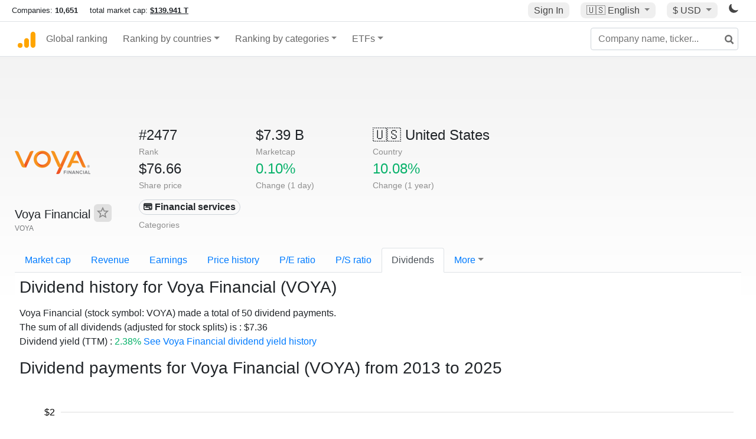

--- FILE ---
content_type: text/html; charset=UTF-8
request_url: https://companiesmarketcap.com/voya-financial/dividends/
body_size: 10217
content:
<!DOCTYPE html>
<html lang="en-US">
<head>
<title>Voya Financial
 (VOYA) - Dividends</title>
<meta charset="utf-8"/>
<link rel="shortcut icon" href="https://companiesmarketcap.com/favicon.ico" type="image/x-icon">
<link rel="apple-touch-icon" sizes="57x57" href="/img/icons/apple-icon-57x57.png">
<link rel="apple-touch-icon" sizes="60x60" href="/img/icons/apple-icon-60x60.png">
<link rel="apple-touch-icon" sizes="72x72" href="/img/icons/apple-icon-72x72.png">
<link rel="apple-touch-icon" sizes="76x76" href="/img/icons/apple-icon-76x76.png">
<link rel="apple-touch-icon" sizes="114x114" href="/img/icons/apple-icon-114x114.png">
<link rel="apple-touch-icon" sizes="120x120" href="/img/icons/apple-icon-120x120.png">
<link rel="apple-touch-icon" sizes="144x144" href="/img/icons/apple-icon-144x144.png">
<link rel="apple-touch-icon" sizes="152x152" href="/img/icons/apple-icon-152x152.png">
<link rel="apple-touch-icon" sizes="180x180" href="/img/icons/apple-icon-180x180.png">
<link rel="icon" type="image/png" sizes="192x192" href="/img/icons/android-icon-192x192.png">
<link rel="icon" type="image/png" sizes="32x32" href="/img/icons/favicon-32x32.png">
<link rel="icon" type="image/png" sizes="96x96" href="/img/icons/favicon-96x96.png">
<link rel="icon" type="image/png" sizes="16x16" href="/img/icons/favicon-16x16.png">
<link rel="manifest" href="/img/icons/manifest.json">
<link rel="alternate" hreflang="de" href="https://companiesmarketcap.com/de/voya-financial/dividenden/" />
<link rel="alternate" hreflang="fr" href="https://companiesmarketcap.com/fr/voya-financial/dividendes/" />
<link rel="alternate" hreflang="en-US" href="https://companiesmarketcap.com/voya-financial/dividends/" />
<link rel="alternate" hreflang="en-IE" href="https://companiesmarketcap.com/eur/voya-financial/dividends/" />
<link rel="alternate" hreflang="en-IN" href="https://companiesmarketcap.com/inr/voya-financial/dividends/" />
<link rel="alternate" hreflang="en-GB" href="https://companiesmarketcap.com/gbp/voya-financial/dividends/" />
<link rel="alternate" hreflang="en-CA" href="https://companiesmarketcap.com/cad/voya-financial/dividends/" />
<link rel="alternate" hreflang="en-AU" href="https://companiesmarketcap.com/aud/voya-financial/dividends/" />
<link rel="alternate" hreflang="en-NZ" href="https://companiesmarketcap.com/nzd/voya-financial/dividends/" />
<link rel="alternate" hreflang="en-HK" href="https://companiesmarketcap.com/hkd/voya-financial/dividends/" />
<link rel="alternate" hreflang="en-SG" href="https://companiesmarketcap.com/sgd/voya-financial/dividends/" />
<link rel="canonical" href="https://companiesmarketcap.com/voya-financial/dividends/" />
<meta property="og:url" content="https://companiesmarketcap.com/voya-financial/dividends/" />
<meta name="robots" content="INDEX,FOLLOW" />
<meta name="msapplication-TileColor" content="#ffffff">
<meta name="msapplication-TileImage" content="/img/icons/ms-icon-144x144.png">
<meta name="theme-color" content="#ffffff">
<meta name="viewport" content="width=device-width, initial-scale=1.0">
<meta http-equiv="content-language" content="en-US">
<meta property="og:title" content="Voya Financial
 (VOYA) - Dividends"><meta property="og:type" content="website" />
<meta property="og:description" content="Dividend history for Voya Financial
 (VOYA)">
<meta property="og:image" content="https://companiesmarketcap.com/logo.png">
<meta name="description" content="Dividend history for Voya Financial
 (VOYA)">
<link rel="stylesheet" type="text/css" href="/bt-replacement.css?v=9">
<link rel="stylesheet" type="text/css" href="/css/style.css?v=343">
<script>
current_locale = "usd";
current_locale_path = "";

current_marketcap_path = "marketcap";
</script>

<script async src="https://cdn.fuseplatform.net/publift/tags/2/3432/fuse.js"></script></head>
<body class="cmkt" id="cmkt">

<div class="row site-header-row">
    <div class="site-header">
        <span style="display: inline-flex; margin-top: 2px;">
                <span class="max-width-720px-hidden">
                        Companies: <span class="font-weight-bold">10,651</span> &nbsp;&nbsp;&nbsp;
                        total market cap: <span class="font-weight-bold"><a class="total-mcap-link" href="/total-marketcap/">$139.941 T</a></span>
                </span>
        </span>
        <div class="header-actions">
                                        <a class="header-button sign-in-button sign-in" href="#">Sign In</a>
                                

                <div class="dropdown currency-dropdown">
                        <a href="#" class="header-button dropdown-toggle" id="languageDropdown" data-toggle="dropdown" aria-haspopup="true" aria-expanded="false">
                        🇺🇸 <span class="responsive-shown-inline">EN</span><span class="responsive-hidden">English</span>                        </a>
                        <div class="dropdown-menu currency-menu" aria-labelledby="languageDropdown">
                                <a class="dropdown-item" onclick="document.cookie = 'pref_language=DE;  max-age=91536000000; path=/;';" href="/de/voya-financial/dividenden/">🇩🇪 Deutsch</a><a class="dropdown-item" onclick="document.cookie = 'pref_language=FR;  max-age=91536000000; path=/;';" href="/fr/voya-financial/dividendes/">🇫🇷 Français</a>                        </div>
                </div>

                <div class="dropdown currency-dropdown">
                        <a href="#" class="header-button dropdown-toggle" id="currencyDropdown" data-toggle="dropdown" aria-haspopup="true" aria-expanded="false">
                        $ USD                        </a>
                        <div class="dropdown-menu currency-menu" aria-labelledby="currencyDropdown">
                                <a class="dropdown-item" onclick="document.cookie = 'pref_currency=EUR;  max-age=91536000000; path=/;';" href="/eur/voya-financial/dividends/"><span class="symbol">€</span><span class="currency-code">EUR</span><span class="currency-flag">🇪🇺</span></a><a class="dropdown-item" onclick="document.cookie = 'pref_currency=INR;  max-age=91536000000; path=/;';" href="/inr/voya-financial/dividends/"><span class="symbol">₹</span><span class="currency-code">INR</span><span class="currency-flag">🇮🇳</span></a><a class="dropdown-item" onclick="document.cookie = 'pref_currency=GBP;  max-age=91536000000; path=/;';" href="/gbp/voya-financial/dividends/"><span class="symbol">£</span><span class="currency-code">GBP</span><span class="currency-flag">🇬🇧</span></a><a class="dropdown-item" onclick="document.cookie = 'pref_currency=CAD;  max-age=91536000000; path=/;';" href="/cad/voya-financial/dividends/"><span class="symbol">$</span><span class="currency-code">CAD</span><span class="currency-flag">🇨🇦</span></a><a class="dropdown-item" onclick="document.cookie = 'pref_currency=AUD;  max-age=91536000000; path=/;';" href="/aud/voya-financial/dividends/"><span class="symbol">$</span><span class="currency-code">AUD</span><span class="currency-flag">🇦🇺</span></a><a class="dropdown-item" onclick="document.cookie = 'pref_currency=NZD;  max-age=91536000000; path=/;';" href="/nzd/voya-financial/dividends/"><span class="symbol">$</span><span class="currency-code">NZD</span><span class="currency-flag">🇳🇿</span></a><a class="dropdown-item" onclick="document.cookie = 'pref_currency=HKD;  max-age=91536000000; path=/;';" href="/hkd/voya-financial/dividends/"><span class="symbol">$</span><span class="currency-code">HKD</span><span class="currency-flag">🇭🇰</span></a><a class="dropdown-item" onclick="document.cookie = 'pref_currency=SGD;  max-age=91536000000; path=/;';" href="/sgd/voya-financial/dividends/"><span class="symbol">$</span><span class="currency-code">SGD</span><span class="currency-flag">🇸🇬</span></a>                        </div>
                </div>
		
                

		<a href="#" class="dark-hidden" id="light-off-btn" title="change to dark mode">
			<svg xmlns="http://www.w3.org/2000/svg" viewBox="0 70 1000 1000" width="16" height="16">
				<path d="M525.3,989.5C241.2,989.5,10,758.3,10,474.1c0-196.8,109.6-373.6,285.9-461.4c7.9-3.9,17.5-2.4,23.7,3.8c6.2,6.2,7.9,15.8,4,23.7c-32.2,65.4-48.5,135.7-48.5,208.9c0,261.4,212.7,474.1,474.1,474.1c74,0,145-16.7,211-49.5c7.9-3.9,17.5-2.4,23.7,3.8c6.3,6.3,7.9,15.8,3.9,23.7C900.5,879,723.3,989.5,525.3,989.5z"></path>
			</svg>
		</a>
		<a href="#" class="dark-shown" id="light-on-btn" title="change to light mode">
			<svg xmlns="http://www.w3.org/2000/svg" viewBox="10 10 220 220" width="16" height="16">
				<path d="M120,189.697c-38.492,0-69.696-31.205-69.696-69.697S81.508,50.303,120,50.303c38.494,0,69.699,31.205,69.699,69.697 S158.494,189.697,120,189.697z M203.975,140L240,120l-36.025-20V140z M36.025,100L0,120l36.025,20V100z M120,240l20-36.025h-40 L120,240z M120,0l-20,36.025h40L120,0z M46.481,165.238l-11.333,39.615l39.616-11.33L46.481,165.238z M165.238,46.477l28.283,28.285 l11.332-39.613L165.238,46.477z M35.148,35.148L46.48,74.762l28.283-28.285L35.148,35.148z M165.238,193.523l39.615,11.33 l-11.332-39.615L165.238,193.523z"/>
			</svg>
		</a>
        </div>
    </div>
</div>
<nav class="navbar nav-bar-companiesmarketcap navbar-expand-lg navbar-light">
  <div class="navbar-collapse-container">
  <button class="navbar-toggler" type="button" data-toggle="collapse" data-target="#navbarSupportedContent" aria-controls="navbarSupportedContent" aria-expanded="false" aria-label="Toggle navigation">
    <span class="navbar-toggler-icon"></span>
  </button>

    <form class="search-form form-inline">
      <input id="search-input" class="form-control search-input" type="search" placeholder="Company name, ticker..." aria-label="Company name, ticker..." autocomplete="off">
      <button onclick="return false;" class="btn-search" type="submit" disabled=""><svg xmlns="http://www.w3.org/2000/svg" viewBox="0 0 14 14" width="18" height="18"><g stroke-width="2" stroke="#6c6c6c" fill="none"><path d="M11.29 11.71l-4-4"></path><circle cx="5" cy="5" r="4"></circle></g></svg></button>
      <div id="typeahead-search-results" class="typeahead-search-results"></div>
    </form>

  <div class="collapse navbar-collapse" id="navbarSupportedContent">

    <a href="/" title="CompaniesMarketCap.com - companies ranked by market capitalization" class="responsive-hidden">
	<div class="companiesmarketcap-logo"></div>
    </a>
    <ul class="navbar-nav">
      <li class="nav-item">
        <a class="nav-link nav-link-companiesmarketcap" href="/">Global ranking</a>
      </li>
      <li class="nav-item dropdown megamenu-li">
       <a class="nav-link nav-link-companiesmarketcap dropdown-toggle" href="#" id="dropdown-countries" data-toggle="dropdown" aria-haspopup="true" aria-expanded="false">Ranking by countries</a>
       <div class="dropdown-menu megamenu" aria-labelledby="dropdown-countries">
        <div class="row">
         <div class="col-sm-6 col-lg-3">
          <h5>America</h5>
          <a class="dropdown-item" href="/usa/largest-companies-in-the-usa-by-market-cap/">🇺🇸 United States</a>
          <a class="dropdown-item" href="/canada/largest-companies-in-canada-by-market-cap/">🇨🇦 Canada</a>
          <a class="dropdown-item" href="/mexico/largest-companies-in-mexico-by-market-cap/">🇲🇽 Mexico</a>
          <a class="dropdown-item" href="/brazil/largest-companies-in-brazil-by-market-cap/">🇧🇷 Brazil</a>
          <a class="dropdown-item" href="/chile/largest-companies-in-chile-by-market-cap/">🇨🇱 Chile</a>
         </div>
         <div class="col-sm-6 col-lg-3 border-left">
          <h5>Europe</h5>
          <a class="dropdown-item" href="/european-union/largest-companies-in-the-eu-by-market-cap/">🇪🇺 European Union</a>
          <a class="dropdown-item" href="/germany/largest-companies-in-germany-by-market-cap/">🇩🇪 Germany</a>
          <a class="dropdown-item" href="/united-kingdom/largest-companies-in-the-uk-by-market-cap/">🇬🇧 United Kingdom</a>
          <a class="dropdown-item" href="/france/largest-companies-in-france-by-market-cap/">🇫🇷 France</a>
          <a class="dropdown-item" href="/spain/largest-companies-in-spain-by-market-cap/">🇪🇸 Spain</a>
          <a class="dropdown-item" href="/netherlands/largest-companies-in-the-netherlands-by-market-cap/">🇳🇱 Netherlands</a>
          <a class="dropdown-item" href="/sweden/largest-companies-in-sweden-by-market-cap/">🇸🇪 Sweden</a>
          <a class="dropdown-item" href="/italy/largest-companies-in-italy-by-market-cap/">🇮🇹 Italy</a>
          <a class="dropdown-item" href="/switzerland/largest-companies-in-switzerland-by-market-cap/">🇨🇭 Switzerland</a>
          <a class="dropdown-item" href="/poland/largest-companies-in-poland-by-market-cap/">🇵🇱 Poland</a>
          <a class="dropdown-item" href="/finland/largest-companies-in-finland-by-market-cap/">🇫🇮 Finland</a>
         </div>
         <div class="col-sm-6 col-lg-3 border-left">
          <h5>Asia</h5>
          <a class="dropdown-item" href="/china/largest-companies-in-china-by-market-cap/">🇨🇳 China</a>
          <a class="dropdown-item" href="/japan/largest-companies-in-japan-by-market-cap/">🇯🇵 Japan</a>
          <a class="dropdown-item" href="/south-korea/largest-companies-in-south-korea-by-market-cap/">🇰🇷 South Korea</a>
          <a class="dropdown-item" href="/hong-kong/largest-companies-in-hong-kong-by-market-cap/">🇭🇰 Hong Kong</a>
          <a class="dropdown-item" href="/singapore/largest-companies-in-singapore-by-market-cap/">🇸🇬 Singapore</a>
          <a class="dropdown-item" href="/indonesia/largest-companies-in-indonesia-by-market-cap/">🇮🇩 Indonesia</a>
          <a class="dropdown-item" href="/india/largest-companies-in-india-by-market-cap/">🇮🇳 India</a>
          <a class="dropdown-item" href="/malaysia/largest-companies-in-malaysia-by-market-cap/">🇲🇾 Malaysia</a>
          <a class="dropdown-item" href="/taiwan/largest-companies-in-taiwan-by-market-cap/">🇹🇼 Taiwan</a>
          <a class="dropdown-item" href="/thailand/largest-companies-in-thailand-by-market-cap/">🇹🇭 Thailand</a>
          <a class="dropdown-item" href="/vietnam/largest-companies-in-vietnam-by-market-cap/">🇻🇳 Vietnam</a>

         </div>
         <div class="col-sm-6 col-lg-3 border-left">
          <h5>Others</h5>
          <a class="dropdown-item" href="/australia/largest-companies-in-australia-by-market-cap/">🇦🇺 Australia</a>
          <a class="dropdown-item" href="/new-zealand/largest-companies-in-new-zealand-by-market-cap/">🇳🇿 New Zealand</a>
          <a class="dropdown-item" href="/israel/largest-companies-in-israel-by-market-cap/">🇮🇱 Israel</a>
          <a class="dropdown-item" href="/saudi-arabia/largest-companies-in-saudi-arabia-by-market-cap/">🇸🇦 Saudi Arabia</a>
          <a class="dropdown-item" href="/turkey/largest-companies-in-turkey-by-market-cap/">🇹🇷 Turkey</a>
          <a class="dropdown-item" href="/russia/largest-companies-in-russia-by-market-cap/">🇷🇺 Russia</a>
          <a class="dropdown-item" href="/south-africa/largest-companies-in-south-africa-by-market-cap/">🇿🇦 South Africa</a>
          <a class="dropdown-item" href="/all-countries/"><strong>&#x3E;&#x3E; All Countries</strong></a>
         </div>
        </div>
       </div>
      </li>
      <li class="nav-item dropdown megamenu-li">
       <a class="nav-link nav-link-companiesmarketcap dropdown-toggle" href="#" id="dropdown-categories" data-toggle="dropdown" aria-haspopup="true" aria-expanded="false">Ranking by categories</a>
       <div class="dropdown-menu megamenu" aria-labelledby="dropdown-categories">
        <div class="row">
         <div class="col-sm-6 col-lg-3">
          <a class="dropdown-item" href="/assets-by-market-cap/">🏆 All assets by Market Cap</a>
          <a class="dropdown-item" href="/automakers/largest-automakers-by-market-cap/">🚗 Automakers</a>
          <a class="dropdown-item" href="/airlines/largest-airlines-by-market-cap/">✈️  Airlines</a>
          <a class="dropdown-item" href="/airports/largest-airport-operating-companies-by-market-cap/">🛫 Airports</a>
          <a class="dropdown-item" href="/aircraft-manufacturers/largest-aircraft-manufacturers-by-market-cap/">✈️  Aircraft manufacturers</a>
          <a class="dropdown-item" href="/banks/largest-banks-by-market-cap/">🏦 Banks</a>
          <a class="dropdown-item" href="/hotels/largest-hotel-companies-by-market-cap/">🏨 Hotels</a>
          <a class="dropdown-item" href="/pharmaceuticals/largest-pharmaceutical-companies-by-market-cap/">💊 Pharmaceuticals</a>
          <a class="dropdown-item" href="/e-commerce/largest-e-commerce-companies-by-market-cap/">🛒 E-Commerce</a>
          <a class="dropdown-item" href="/healthcare/largest-healthcare-companies-by-market-cap/">⚕️ Healthcare</a>
         </div>
         <div class="col-sm-6 col-lg-3 border-left">
          <a class="dropdown-item" href="/delivery-services/largest-delivery-companies-by-market-cap/">📦 Courier services</a>
          <a class="dropdown-item" href="/media-press/largest-media-and-press-companies-by-market-cap/">📰 Media/Press</a>
          <a class="dropdown-item" href="/alcoholic-beverages/largest-alcoholic-beverage-companies-by-market-cap/">🍷 Alcoholic beverages</a>
          <a class="dropdown-item" href="/beverages/largest-beverage-companies-by-market-cap/">🥤 Beverages</a>
          <a class="dropdown-item" href="/clothing/largest-clothing-companies-by-market-cap/">👚 Clothing</a>
          <a class="dropdown-item" href="/mining/largest-mining-companies-by-market-cap/">⛏️ Mining</a>
          <a class="dropdown-item" href="/railways/largest-railways-companies-by-market-cap/">🚂 Railways</a>
          <a class="dropdown-item" href="/insurance/largest-insurance-companies-by-market-cap/">🏦 Insurance</a>
          <a class="dropdown-item" href="/real-estate/largest-real-estate-companies-by-market-cap/">🏠 Real estate</a>
         </div>
         <div class="col-sm-6 col-lg-3 border-left">
          <a class="dropdown-item" href="/ports/largest-port-operating-companies-by-market-cap/">⚓ Ports</a>
          <a class="dropdown-item" href="/professional-services/largest-professional-service-companies-by-market-cap/">💼 Professional services</a>
          <a class="dropdown-item" href="/food/largest-food-companies-by-market-cap/">🍴 Food</a>
          <a class="dropdown-item" href="/restaurant-chains/largest-restaurant-chain-companies-by-market-cap/">🍔 Restaurant chains</a>
          <a class="dropdown-item" href="/software/largest-software-companies-by-market-cap/">‍💻 Software</a>
          <a class="dropdown-item" href="/semiconductors/largest-semiconductor-companies-by-market-cap/">📟 Semiconductors</a>
          <a class="dropdown-item" href="/tobacco/largest-tobacco-companies-by-market-cap/"> 🚬 Tobacco</a>
          <a class="dropdown-item" href="/financial-services/largest-financial-service-companies-by-market-cap/">💳 Financial services</a>
          <a class="dropdown-item" href="/oil-gas/largest-oil-and-gas-companies-by-market-cap/">🛢 Oil&amp;Gas</a>
          <a class="dropdown-item" href="/electricity/largest-electricity-companies-by-market-cap/">🔋 Electricity</a>
         </div>
         <div class="col-sm-6 col-lg-3 border-left">
          <a class="dropdown-item" href="/chemicals/largest-chemical-companies-by-market-cap/">🧪 Chemicals</a>
          <a class="dropdown-item" href="/investment/largest-investment-companies-by-market-cap/">💰 Investment</a>
          <a class="dropdown-item" href="/telecommunication/largest-telecommunication-companies-by-market-cap/">📡 Telecommunication</a>
          <a class="dropdown-item" href="/retail/largest-retail-companies-by-market-cap/">🛍️ Retail</a>
          <a class="dropdown-item" href="/internet/largest-internet-companies-by-market-cap/">🖥️ Internet</a>
          <a class="dropdown-item" href="/construction/largest-construction-companies-by-market-cap/">🏗 Construction</a>
          <a class="dropdown-item" href="/video-games/largest-video-game-companies-by-market-cap/">🎮 Video Game</a>
          <a class="dropdown-item" href="/tech/largest-tech-companies-by-market-cap/">💻 Tech</a>
          <a class="dropdown-item" href="/artificial-intelligence/largest-ai-companies-by-marketcap/">🦾 AI</a>
          <a class="dropdown-item" href="/all-categories/"><strong>&#x3E;&#x3E; All Categories</strong></a>
         </div>
      </div>
      </div>
    </li>

      <li class="nav-item dropdown megamenu-li">
       <a class="nav-link nav-link-companiesmarketcap dropdown-toggle" href="#" id="dropdown-categories" data-toggle="dropdown" aria-haspopup="true" aria-expanded="false">ETFs</a>
       <div class="dropdown-menu megamenu" aria-labelledby="dropdown-categories">
        <div class="row">
         <div class="col-sm-6 col-lg-3">
          <a class="dropdown-item" href="/etfs/largest-etfs-by-marketcap/">🏆 All ETFs</a>
          <a class="dropdown-item" href="/bond-etfs/largest-bond-etfs-by-marketcap/">🏛️ Bond ETFs</a>
          <a class="dropdown-item" href="/dividend-and-income-etfs/largest-dividend-etfs-by-marketcap/">％ Dividend ETFs</a>
          <a class="dropdown-item" href="/bitcoin-etfs/largest-bitcoin-etfs-by-marketcap/">₿ Bitcoin ETFs</a>
          <a class="dropdown-item" href="/ethereum-etfs/largest-ethereum-etfs-by-marketcap/">♢ Ethereum ETFs</a>
          <a class="dropdown-item" href="/cryptocurrency-etfs/largest-crypto-etfs-by-marketcap/">🪙 Crypto Currency ETFs</a>

          <a class="dropdown-item" href="/gold-etfs/largest-gold-etfs-by-marketcap/">🥇 Gold ETFs &amp; ETCs</a>
          <a class="dropdown-item" href="/silver-etfs/largest-silver-etfs-by-marketcap/">🥈 Silver ETFs &amp; ETCs</a>
          <a class="dropdown-item" href="/oil-etfs/largest-oil-etfs-by-marketcap/">🛢️ Oil ETFs &amp; ETCs</a>
          <a class="dropdown-item" href="/commodities-etfs/largest-commodities-etfs-by-marketcap/">🌽 Commodities ETFs &amp; ETNs</a>

          <a class="dropdown-item" href="/emerging-markets-etfs/largest-emerging-markets-etfs-by-marketcap/">📈 Emerging Markets ETFs</a>
          <a class="dropdown-item" href="/small-cap-etfs/largest-small-cap-etfs-by-marketcap/">📉 Small-Cap ETFs</a>
          <a class="dropdown-item" href="/low-volatility-etfs/largest-low-volatility-etfs-by-marketcap/">🛟 Low volatility ETFs</a>
          <a class="dropdown-item" href="/inverse-etfs/largest-inverse-etfs-by-marketcap/">🔄 Inverse/Bear ETFs</a>
          <a class="dropdown-item" href="/leveraged-etfs/largest-leveraged-etfs-by-marketcap/">⬆️ Leveraged ETFs</a>
         </div>
         <div class="col-sm-6 col-lg-3 border-left">
          <a class="dropdown-item" href="/global-etfs/largest-global-etfs-by-marketcap/">🌎 Global/World ETFs</a>
          <a class="dropdown-item" href="/usa-etfs/largest-us-etfs-by-marketcap/">🇺🇸 USA ETFs</a>
          <a class="dropdown-item" href="/sp500-etfs/largest-sp500-etfs-by-marketcap/">🇺🇸 S&amp;P 500 ETFs</a>
          <a class="dropdown-item" href="/dow-jones-etfs/largest-dow-jones-etfs-by-marketcap/">🇺🇸 Dow Jones ETFs</a>
          <a class="dropdown-item" href="/europe-etfs/largest-europe-etfs-by-marketcap/">🇪🇺 Europe ETFs</a>
          <a class="dropdown-item" href="/china-etfs/largest-china-etfs-by-marketcap/">🇨🇳 China ETFs</a>
          <a class="dropdown-item" href="/japan-etfs/largest-japan-etfs-by-marketcap/">🇯🇵 Japan ETFs</a>
          <a class="dropdown-item" href="/india-etfs/largest-india-etfs-by-marketcap/">🇮🇳 India ETFs</a>
          <a class="dropdown-item" href="/united-kingdom-etfs/largest-uk-etfs-by-marketcap/">🇬🇧 UK ETFs</a>
          <a class="dropdown-item" href="/germany-etfs/largest-germany-etfs-by-marketcap/">🇩🇪 Germany ETFs</a>
          <a class="dropdown-item" href="/france-etfs/largest-france-etfs-by-marketcap/">🇫🇷 France ETFs</a>
         </div>
         <div class="col-sm-6 col-lg-3 border-left">
          <a class="dropdown-item" href="/mining-etfs/largest-mining-etfs-by-marketcap/">⛏️ Mining ETFs</a>
          <a class="dropdown-item" href="/gold-mining-etfs/largest-gold-mining-etfs-by-marketcap/">⛏️ Gold Mining ETFs</a>
          <a class="dropdown-item" href="/silver-mining-etfs/largest-silver-mining-etfs-by-marketcap/">⛏️ Silver Mining ETFs</a>
          <a class="dropdown-item" href="/biotech-etfs/largest-biotech-etfs-by-marketcap/">🧬 Biotech ETFs</a>
          <a class="dropdown-item" href="/tech-etfs/largest-tech-etfs-by-marketcap/">👩‍💻 Tech ETFs</a>
          <a class="dropdown-item" href="/real-estate-etfs/largest-real-estate-etfs-by-marketcap/">🏠 Real Estate ETFs</a>
          <a class="dropdown-item" href="/healthcare-etfs/largest-healthcare-etfs-by-marketcap/">⚕️ Healthcare ETFs</a>
          <a class="dropdown-item" href="/energy-etfs/largest-energy-etfs-by-marketcap/">⚡ Energy ETFs</a>
          <a class="dropdown-item" href="/renewable-energy-etfs/largest-clean-energy-etfs-by-marketcap/">🌞 Renewable Energy ETFs</a>
          <a class="dropdown-item" href="/insurance-etfs/largest-insurance-etfs-by-marketcap/">🛡️ Insurance ETFs</a>
          <a class="dropdown-item" href="/water-etfs/largest-water-etfs-by-marketcap/">🚰 Water ETFs</a>
          <a class="dropdown-item" href="/food-and-beverage-etfs/largest-food-and-beverage-etfs-by-marketcap/">🍴 Food &amp; Beverage ETFs</a>
          <a class="dropdown-item" href="/socially-responsible-etfs/largest-socially-responsible-etfs-by-marketcap/">🌱 Socially Responsible ETFs</a>

         </div>
         <div class="col-sm-6 col-lg-3 border-left">
            <a class="dropdown-item" href="/infrastructure-etfs/largest-infrastructure-etfs-by-marketcap/">🛣️ Infrastructure ETFs</a>
            <a class="dropdown-item" href="/innovation-etfs/largest-innovation-etfs-by-marketcap/">💡 Innovation ETFs</a>
            <a class="dropdown-item" href="/semiconductors-etfs/largest-semiconductors-etfs-by-marketcap/">📟 Semiconductors ETFs</a>
            <a class="dropdown-item" href="/aerospace-defense-etfs/largest-aerospace-and-defense-etfs-by-marketcap/">🚀 Aerospace &amp; Defense ETFs</a>
            <a class="dropdown-item" href="/cybersecurity-etfs/largest-cybersecurity-etfs-by-marketcap/">🔒 Cybersecurity ETFs</a>
            <a class="dropdown-item" href="/artificial-intelligence-etfs/largest-ai-etfs-by-marketcap/">🦾 Artificial Intelligence ETFs</a>
         </div>
      </li>
      <li class="nav-item dropdown megamenu-li max-width-650px-shown">
        <a class="nav-link nav-link-companiesmarketcap" href="/watchlist/"><img class="fav-icon dark-shown" alt="favorite icon" src="/img/fav.svg?v=3"><img class="fav-icon dark-hidden" alt="favorite icon" src="/img/fav4.svg?v=3"> Watchlist</a>
        <a class="nav-link nav-link-companiesmarketcap" href="/account/"><img class="account-icon dark-shown" alt="favorite icon" src="/img/account.svg?v=3"><img class="account-icon dark-hidden" alt="favorite icon" src="/img/account4.svg?v=3"> Account</a>
      </li>
    
    </ul>    </div>
  </div>
</nav>


<div align="center">
<div style="min-height:90px;"><div data-fuse="23022329499"></div> <div class="recoverub-container hidden"></div> </div></div>

<div class="table-container">
    <div class="row">
        <div class="col-lg-2">
	    <div class="company-logo-container">
		<img loading="lazy" class="company-profile-logo" title="Voya Financial
 Logo" alt="Voya Financial
 Logo" src="/img/company-logos/256/VOYA.webp" data-img-path="/img/company-logos/256/VOYA.webp" data-img-dark-path="/img/company-logos/256/VOYA_BIG.D.webp">            </div>
            <div class="company-title-container">
	    	<div class="company-name ">Voya Financial
 <button class="fav-btn" href="#" data-type="company" data-id="3487"><img alt="favorite icon" src="/img/fav3.svg?v3" data-id="3487"></button>            </div>
            	<div class="company-code">VOYA</div>
	    </div>
        </div>
        <div class="col-lg-6">
	    <div class="row">
		    <div class="info-box"><div class="line1">#2477</div><div class="line2">Rank</div></div>
		    <div class="info-box"><div class="line1">$7.39 B</div><div class="line2">Marketcap</div></div>
		    <div class="info-box"><div class="line1"><a href="/usa/largest-companies-in-the-usa-by-market-cap/">🇺🇸<span class="responsive-hidden"> United States</span></a></div><div class="line2">Country</div></div>
	    </div>
	    <div class="row">
		    <div class="info-box"><div class="line1">$76.66</div><div class="line2">Share price</div></div>
		    <div class="info-box"><div class="line1"><span class="percentage-green">0.10%</span></div><div class="line2">Change (1 day)</div></div>
		    <div class="info-box"><div class="line1"><span class="percentage-green">10.08%</span></div><div class="line2">Change (1 year)</div></div>
	    </div>
<div class="info-box categories-box">
<div class="line1">
<a href="/financial-services/largest-financial-service-companies-by-market-cap/" class="badge badge-light category-badge">💳 Financial services</a></div>
<div class="line2">Categories</div>
</div>

        </div>

	    </div>

    <ul class="profile-nav nav nav-tabs mt-4">
  <li class="nav-item">          <a class="nav-link" href="/voya-financial/marketcap/">Market cap</a>  </li>  <li class="nav-item">          <a class="nav-link" href="/voya-financial/revenue/">Revenue</a>  </li>  <li class="nav-item">          <a class="nav-link" href="/voya-financial/earnings/">Earnings</a>  </li>  <li class="nav-item">          <a class="nav-link tab-medium-hide" href="/voya-financial/stock-price-history/">Price history</a>  </li>  <li class="nav-item">          <a class="nav-link tab-medium-hide" href="/voya-financial/pe-ratio/">P/E ratio</a>  </li>  <li class="nav-item">          <a class="nav-link tab-medium-hide" href="/voya-financial/ps-ratio/">P/S ratio</a>  </li>  <li class="nav-item">          <a class="nav-link active" href="/voya-financial/dividends/">Dividends</a>  </li>  <li class="nav-item dropdown position-relative">
    <a class="nav-link dropdown-toggle" data-toggle="dropdown" href="#" role="button" aria-haspopup="true" aria-expanded="false">More</a>
    <div class="dropdown-menu profile-dropdown">
        <a class="dropdown-item tab-medium-show" href="/voya-financial/stock-price-history/">Price history</a>
<a class="dropdown-item tab-medium-show" href="/voya-financial/pe-ratio/">P/E ratio</a>
<a class="dropdown-item tab-medium-show" href="/voya-financial/ps-ratio/">P/S ratio</a>
<a class="dropdown-item" href="/voya-financial/pb-ratio/">P/B ratio</a>
<a class="dropdown-item" href="/voya-financial/operating-margin/">Operating margin</a>
<a class="dropdown-item" href="/voya-financial/eps/">EPS</a>
<a class="dropdown-item" href="/voya-financial/dividend-yield/">Dividend yield</a>
<a class="dropdown-item" href="/voya-financial/shares-outstanding/">Shares outstanding</a>
<a class="dropdown-item" href="/voya-financial/failure-to-deliver/">Fails to deliver</a>
<a class="dropdown-item" href="/voya-financial/cost-to-borrow/">Cost to borrow</a>
<a class="dropdown-item" href="/voya-financial/total-assets/">Total assets</a>
<a class="dropdown-item" href="/voya-financial/total-liabilities/">Total liabilities</a>
<a class="dropdown-item" href="/voya-financial/total-debt/">Total debt</a>
<a class="dropdown-item" href="/voya-financial/cash-on-hand/">Cash on Hand</a>
<a class="dropdown-item" href="/voya-financial/net-assets/">Net Assets</a>
<a class="dropdown-item" href="/voya-financial/annual-reports-10k/">Annual Reports (10-K)</a>    </div>
  </li>
</ul>

    <div class="profile-container pt-3">

	<h1>Dividend history for Voya Financial
 (VOYA)</h1>

	<p>
Voya Financial
 (stock symbol: VOYA) made a total of 50 dividend payments.<br/>The sum of all dividends (adjusted for stock splits) is : $7.36<br/>Dividend yield (TTM) : <span class="percentage-green"> 2.38%</span> <a href="/voya-financial/dividend-yield/">See Voya Financial
 dividend yield history</a></p>


<h2 class="big">Dividend payments for Voya Financial
 (VOYA) from 2013 to 2025</h2>

<svg id="dividendschart" class="companiesmarketcap-chart" height="550" width="100%" xmlns:svg="http://www.w3.org/2000/svg" xmlns="http://www.w3.org/2000/svg"></svg>

<div align="center" style="margin-bottom: 10px;margin-top: 10px;"><!-- GAM 71161633/JWSRV_companiesmarketcap/comp_incontent_1 -->
<div data-fuse="23022329508"></div></div><h3>Annual dividend payments</h3>

<table class="table" style="width:100%">
		<thead>
			<tr>
				<th>Year</th>
				<th>Dividend (stock split adjusted)</th>
				<th>Change</th>
				</tr>
			</thead>
		<tbody>
<tr><td>2025 </td><td>$1.82</td><td><span class="percentage-green"> 7.06%</span></td></tr><tr><td>2024 </td><td>$1.70</td><td><span class="percentage-green"> 41.67%</span></td></tr><tr><td>2023 </td><td>$1.20</td><td><span class="percentage-green"> 50.00%</span></td></tr><tr><td>2022 </td><td>$0.80</td><td><span class="percentage-green"> 15.11%</span></td></tr><tr><td>2021 </td><td>$0.70</td><td><span class="percentage-green"> 15.83%</span></td></tr><tr><td>2020 </td><td>$0.60</td><td><span class="percentage-green"> 87.50%</span></td></tr><tr><td>2019 </td><td>$0.32</td><td><span class="percentage-green"> 700.00%</span></td></tr><tr><td>2018 </td><td>$0.04000</td><td>N/A</td></tr><tr><td>2017 </td><td>$0.04000</td><td>N/A</td></tr><tr><td>2016 </td><td>$0.04000</td><td>N/A</td></tr><tr><td>2015 </td><td>$0.04000</td><td>N/A</td></tr><tr><td>2014 </td><td>$0.04000</td><td><span class="percentage-green"> 100.00%</span></td></tr><tr><td>2013 </td><td>$0.02000</td><td>N/A</td></tr>                </tbody>
	    </table>


	<h3>List of all dividend payments</h3>
	    <table class="table" style="width:100%">
	        <thead>
	            <tr>
	                <th>Date</th>
					<th>Dividend (stock split adjusted)</th>
					<th>Change</th>
                    </tr>
                </thead>
	        <tbody>
<tr><td>2025-11-26</td><td>$0.47</td><td><span class="percentage-green"> 4.44%</span></td></tr><tr><td>2025-08-26</td><td>$0.45</td><td>N/A</td></tr><tr><td>2025-05-27</td><td>$0.45</td><td>N/A</td></tr><tr><td>2025-02-25</td><td>$0.45</td><td>N/A</td></tr><tr><td>2024-11-26</td><td>$0.45</td><td>N/A</td></tr><tr><td>2024-08-27</td><td>$0.45</td><td><span class="percentage-green"> 12.50%</span></td></tr><tr><td>2024-05-24</td><td>$0.40</td><td>N/A</td></tr><tr><td>2024-02-23</td><td>$0.40</td><td>N/A</td></tr><tr><td>2023-11-24</td><td>$0.40</td><td>N/A</td></tr><tr><td>2023-08-25</td><td>$0.40</td><td><span class="percentage-green"> 100.00%</span></td></tr><tr><td>2023-05-25</td><td>$0.20</td><td>N/A</td></tr><tr><td>2023-02-23</td><td>$0.20</td><td>N/A</td></tr><tr><td>2022-11-25</td><td>$0.20</td><td>N/A</td></tr><tr><td>2022-08-25</td><td>$0.20</td><td>N/A</td></tr><tr><td>2022-05-24</td><td>$0.20</td><td>N/A</td></tr><tr><td>2022-02-24</td><td>$0.20</td><td>N/A</td></tr><tr><td>2021-11-26</td><td>$0.20</td><td><span class="percentage-green"> 21.21%</span></td></tr><tr><td>2021-08-25</td><td>$0.16</td><td>N/A</td></tr><tr><td>2021-05-25</td><td>$0.16</td><td>N/A</td></tr><tr><td>2021-02-25</td><td>$0.16</td><td><span class="percentage-green"> 10.00%</span></td></tr><tr><td>2020-11-27</td><td>$0.15</td><td>N/A</td></tr><tr><td>2020-08-28</td><td>$0.15</td><td>N/A</td></tr><tr><td>2020-05-28</td><td>$0.15</td><td>N/A</td></tr><tr><td>2020-02-27</td><td>$0.15</td><td>N/A</td></tr><tr><td>2019-11-27</td><td>$0.15</td><td>N/A</td></tr><tr><td>2019-08-28</td><td>$0.15</td><td><span class="percentage-green"> 1,400.00%</span></td></tr><tr><td>2019-05-30</td><td>$0.01000</td><td>N/A</td></tr><tr><td>2019-02-27</td><td>$0.01000</td><td>N/A</td></tr><tr><td>2018-11-29</td><td>$0.01000</td><td>N/A</td></tr><tr><td>2018-08-30</td><td>$0.01000</td><td>N/A</td></tr><tr><td>2018-05-25</td><td>$0.01000</td><td>N/A</td></tr><tr><td>2018-02-27</td><td>$0.01000</td><td>N/A</td></tr><tr><td>2017-11-29</td><td>$0.01000</td><td>N/A</td></tr><tr><td>2017-08-29</td><td>$0.01000</td><td>N/A</td></tr><tr><td>2017-05-26</td><td>$0.01000</td><td>N/A</td></tr><tr><td>2017-02-24</td><td>$0.01000</td><td>N/A</td></tr><tr><td>2016-11-28</td><td>$0.01000</td><td>N/A</td></tr><tr><td>2016-08-29</td><td>$0.01000</td><td>N/A</td></tr><tr><td>2016-05-26</td><td>$0.01000</td><td>N/A</td></tr><tr><td>2016-02-24</td><td>$0.01000</td><td>N/A</td></tr><tr><td>2015-11-24</td><td>$0.01000</td><td>N/A</td></tr><tr><td>2015-08-27</td><td>$0.01000</td><td>N/A</td></tr><tr><td>2015-05-27</td><td>$0.01000</td><td>N/A</td></tr><tr><td>2015-02-25</td><td>$0.01000</td><td>N/A</td></tr><tr><td>2014-11-25</td><td>$0.01000</td><td>N/A</td></tr><tr><td>2014-08-27</td><td>$0.01000</td><td>N/A</td></tr><tr><td>2014-06-05</td><td>$0.01000</td><td>N/A</td></tr><tr><td>2014-02-26</td><td>$0.01000</td><td>N/A</td></tr><tr><td>2013-11-26</td><td>$0.01000</td><td>N/A</td></tr><tr><td>2013-08-28</td><td>$0.01000</td><td>N/A</td></tr>                </tbody>
	    </table>
<br/>
<div align="center" style="margin-bottom: 10px;margin-top: 10px;"><!-- GAM 71161633/JWSRV_companiesmarketcap/comp_incontent_1 -->
<div data-fuse="23022329508"></div></div><h3>Dividend payments for similar companies or competitors</h3><div style="overflow-y: scroll;">    <table class="table w-100">        <thead>                <tr>                    <th>Company</th>                        <th>Number of dividend payments</th>                        <th>Country</th>                    </tr>                </thead>                <tbody><tr><td class="name-td"><a href="/aflac/dividends/"><div class="float-left pt-1"><img loading="lazy" class="company-logo" alt="Aflac Logo" src="/img/company-logos/64/AFL.webp" ></div><div class="name-div"><div class="company-name">Aflac</div><div class="company-code"><span class="rank d-none"></span>AFL</div></div></a></td><td>166</td><td>🇺🇸 <span class="responsive-hidden">USA</span></td></tr><tr><td class="name-td"><a href="/manulife-financial/dividends/"><div class="float-left pt-1"><img loading="lazy" class="company-logo" alt="Manulife Financial Logo" src="/img/company-logos/64/MFC.webp" data-img-path="/img/company-logos/64/MFC.webp" data-img-dark-path="/img/company-logos/64/MFC.D.webp"></div><div class="name-div"><div class="company-name">Manulife Financial</div><div class="company-code"><span class="rank d-none"></span>MFC</div></div></a></td><td>102</td><td>🇨🇦 <span class="responsive-hidden">Canada</span></td></tr><tr><td class="name-td"><a href="/rga/dividends/"><div class="float-left pt-1"><img loading="lazy" class="company-logo" alt="Reinsurance Group of America
 Logo" src="/img/company-logos/64/RGA.webp" data-img-path="/img/company-logos/64/RGA.webp" data-img-dark-path="/img/company-logos/64/RGA.D.webp"></div><div class="name-div"><div class="company-name">Reinsurance Group of America
</div><div class="company-code"><span class="rank d-none"></span>RGA</div></div></a></td><td>70</td><td>🇺🇸 <span class="responsive-hidden">USA</span></td></tr><tr><td class="name-td"><a href="/cno-financial-group/dividends/"><div class="float-left pt-1"><img loading="lazy" class="company-logo" alt="CNO Financial Group
 Logo" src="/img/company-logos/64/CNO.webp" data-img-path="/img/company-logos/64/CNO.webp" data-img-dark-path="/img/company-logos/64/CNO.D.webp"></div><div class="name-div"><div class="company-name">CNO Financial Group
</div><div class="company-code"><span class="rank d-none"></span>CNO</div></div></a></td><td>55</td><td>🇺🇸 <span class="responsive-hidden">USA</span></td></tr>            </tbody>    </table></div>

</div>

<script src="/js/chart1.js?v=36"></script>
<script type="text/javascript">
data = {"2013":0.02,"2014":0.04,"2015":0.04,"2016":0.04,"2017":0.04,"2018":0.04,"2019":0.31999999999999995,"2020":0.6,"2021":0.6950000000000001,"2022":0.8,"2023":1.2000000000000002,"2024":1.7,"2025":1.82};
var chart1 = new CmcChart();
chart1.formatCursorValue = function(val) {
	if(val < 0.01 && val > -0.01) {
		return '$' + Math.round(val*10000)/10000;
	}
	if(val < 0.1 && val > -0.1) {
		return '$' + Math.round(val*1000)/1000;
	}
	if(val < 10 && val > -10) {
		return '$' + Math.round(val*100)/100;
	} else {
		return '$' + Math.round(val*10)/10;
	}
	return val;
};
chart1.dateFormat = 'y';
chart1.loadChart(document.getElementById('dividendschart'), data);
</script>


</div>

<div align="center" style="margin-top: 10px;">
<!-- GAM 71161633/JWSRV_companiesmarketcap/home_incontent_4 -->
        <div data-fuse="23022329505"></div></div>

<div class="footer-container">
	<div class="footer-section">
		<div class="footer row">
			<div class="col-sm-6">
				<h4>What is the market capitalization of a company?</h4>
				<p>The market capitalization sometimes referred as Marketcap, is the value of a publicly listed company. <br/>
				In most cases it can be easily calculated by multiplying the share price with the amount of outstanding shares. </p>
				<h4>DISCLAIMER</h4>
                                <p>
                                CompaniesMarketCap is not associated in any way with CoinMarketCap.com<br/>
				Stock prices are delayed, the delay can range from a few minutes to several hours. <br/>
				Company logos are from the <a class="text-underline" href="https://companieslogo.com">CompaniesLogo.com logo database</a> and belong to their respective copyright holders. Companies Marketcap displays them for editorial purposes only. </p>
			</div>

			<div class="col-sm-6">
				<h4>Contact</h4>
                                For inquiries or if you want to report a problem write to <span class="contact-email">hel<span class="hidden">nospam</span>lo@8market<span class="hidden">(nospam)</span>cap.com</span>                                <br/>
				<br/>
				<h4>Links</h4>
				<p>- <a class="text-underline" href="/privacy/">Privacy policy</a></p>
				<p>- <a class="text-underline" href="/terms-of-service/">Terms and conditions</a></p>

                                <p class="social-media-icons"><a href="https://www.facebook.com/CompaniesMarketCap/" title="Companies Market Cap Facebook page">
<svg xmlns="http://www.w3.org/2000/svg" width="20" height="20" viewBox="0 0 155 155">
<path d="M89.584,155.139V84.378h23.742l3.562-27.585H89.584V39.184 c0-7.984,2.208-13.425,13.67-13.425l14.595-0.006V1.08C115.325,0.752,106.661,0,96.577,0C75.52,0,61.104,12.853,61.104,36.452 v20.341H37.29v27.585h23.814v70.761H89.584z"></path>
</svg></a>

<a href="https://twitter.com/CompaniesMarke1" title="Companies Market Cap Twitter account">
<svg xmlns="http://www.w3.org/2000/svg" width="20" height="20" viewBox="80 75 250 250"><rect fill="none" width="30" height="30"></rect><path d="M153.62,301.59c94.34,0,145.94-78.16,145.94-145.94,0-2.22,0-4.43-.15-6.63A104.36,104.36,0,0,0,325,122.47a102.38,102.38,0,0,1-29.46,8.07,51.47,51.47,0,0,0,22.55-28.37,102.79,102.79,0,0,1-32.57,12.45,51.34,51.34,0,0,0-87.41,46.78A145.62,145.62,0,0,1,92.4,107.81a51.33,51.33,0,0,0,15.88,68.47A50.91,50.91,0,0,1,85,169.86c0,.21,0,.43,0,.65a51.31,51.31,0,0,0,41.15,50.28,51.21,51.21,0,0,1-23.16.88,51.35,51.35,0,0,0,47.92,35.62,102.92,102.92,0,0,1-63.7,22A104.41,104.41,0,0,1,75,278.55a145.21,145.21,0,0,0,78.62,23"></path></svg></a>
</p>
                                <p>
                                &#169; 2025 CompaniesMarketcap.com
                                </p>
			</div>
		</div>
	</div>
</div>

<script src="/js/script.js?v=81"></script>
<div id="popup-container" class="popup-container hidden"></div>
<script src="/js/account.js?v22"></script><script src="/clever_ads.js"></script>
<script>

ubRecovered = false;
function recoveUB() {
        var xi = 0;
        if(!ubRecovered) {
                ubRecovered = true;
                document.querySelectorAll('.recoverub-container').forEach(recoverContainer => {
                        recoverContainer.classList.remove("hidden");

                        //const isMobile = /iPhone|iPad|iPod|Android/i.test(navigator.userAgent);
                        //const isMobile = true;
                                                // Use json_encode for safe embedding
                        recoverContainer.innerHTML = "<br\/>Ad<span class=\"responsive-hidden\">vertisement<\/span>: <a rel=\"sponsored nofollow\" class=\"text-underline\" href=\"\/gotopage\/companieslogo\">Get <strong>API access<\/strong> to the logos of Stocks and ETFs<\/a><br\/><br\/>";
                });
        }
}


var ub0802dwds = 1;
if(document.getElementById('Sssa9sanbOsnbq723')){
        ub0802dwds = 0;
} else {
        recoveUB();
}

(function detectUB(callback) {
  var flaggedURL = 'https://static.getclicky.com/js';

        var request = new Request(flaggedURL, {
        method: 'GET',
        mode: 'no-cors',
        });
        fetch(request)
        .then(function(response) {
        if (response.status === 200 ) {
                callback(false);
        }
        })
        .catch(function(error) {
                callback(true);
        });
        })(function(usingAdblock) {
                if(usingAdblock) {
                        ub0802dwds = 2;
                        recoveUB();
                        console.log('using adblock');
                }
        })

	function ae6dd7anadbac(siteID) {
		var uuid = '';
		try {
			if(localStorage.getItem("UUID-ae6dd7anadbac") == undefined) {
				localStorage.setItem("UUID-ae6dd7anadbac", window.crypto.randomUUID());
			}

			uuid = localStorage.getItem("UUID-ae6dd7anadbac");
		} catch(error) {}

		var timeOffset = '';
		try {
			timeOffset = new Date().getTimezoneOffset()
		} catch(error) {}

		var userLang = ''; 
		try {
			userLang = navigator.language || navigator.userLanguage; 
		} catch(error) {}

		var payload = {
			"siteID" : siteID,
			"uuid" : uuid,
			"referrer" : document.referrer,
			"url" : window.location.href,
			"screen_height": window.screen.height,
			"screen_width": window.screen.width,
			"timeOffset": timeOffset,
			"userLang": userLang,
			"blocker" : ub0802dwds
		};

		fetch("https://apewisdom.io/c/", {
			method: "POST",
			body: JSON.stringify(payload),
			headers: {
				"Content-type": "application/json; charset=UTF-8"
			}
		});
	}

	setTimeout("ae6dd7anadbac('CMC')", 625);
</script>
<!-- generation time: 0.0053560733795166 --></body>
</html>


--- FILE ---
content_type: text/html; charset=utf-8
request_url: https://www.google.com/recaptcha/api2/aframe
body_size: 268
content:
<!DOCTYPE HTML><html><head><meta http-equiv="content-type" content="text/html; charset=UTF-8"></head><body><script nonce="C3UYu87qF6_yPwkTPP-B1w">/** Anti-fraud and anti-abuse applications only. See google.com/recaptcha */ try{var clients={'sodar':'https://pagead2.googlesyndication.com/pagead/sodar?'};window.addEventListener("message",function(a){try{if(a.source===window.parent){var b=JSON.parse(a.data);var c=clients[b['id']];if(c){var d=document.createElement('img');d.src=c+b['params']+'&rc='+(localStorage.getItem("rc::a")?sessionStorage.getItem("rc::b"):"");window.document.body.appendChild(d);sessionStorage.setItem("rc::e",parseInt(sessionStorage.getItem("rc::e")||0)+1);localStorage.setItem("rc::h",'1769901036323');}}}catch(b){}});window.parent.postMessage("_grecaptcha_ready", "*");}catch(b){}</script></body></html>

--- FILE ---
content_type: text/plain
request_url: https://rtb.openx.net/openrtbb/prebidjs
body_size: -87
content:
{"id":"0fe58096-b679-40b1-93ef-d561aa506db0","nbr":0}